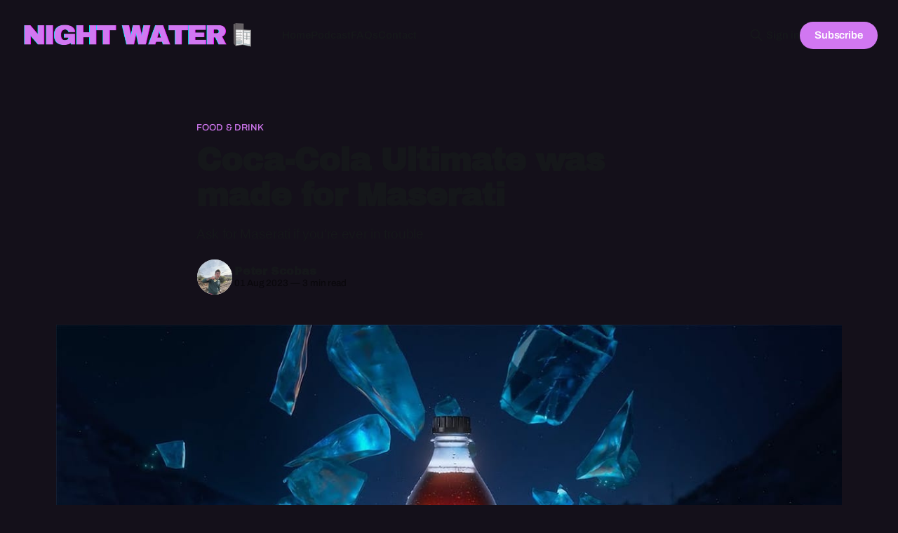

--- FILE ---
content_type: text/html; charset=utf-8
request_url: https://www.nightwater.email/coca-cola-ultimate/
body_size: 9786
content:
<!DOCTYPE html>
<html lang="en">
<head>

    <title>Coca-Cola Ultimate was made for Maserati</title>
    <meta charset="utf-8">
    <meta name="viewport" content="width=device-width, initial-scale=1.0">
    
    <link rel="preload" as="style" href="/assets/built/screen.css?v=62ac284324">
    <link rel="preload" as="script" href="/assets/built/source.js?v=62ac284324">
    
    <link rel="preload" as="font" type="font/woff2" href="/assets/fonts/inter-roman.woff2?v=62ac284324" crossorigin="anonymous">
<style>
    @font-face {
        font-family: "Inter";
        font-style: normal;
        font-weight: 100 900;
        font-display: optional;
        src: url(/assets/fonts/inter-roman.woff2?v=62ac284324) format("woff2");
        unicode-range: U+0000-00FF, U+0131, U+0152-0153, U+02BB-02BC, U+02C6, U+02DA, U+02DC, U+0304, U+0308, U+0329, U+2000-206F, U+2074, U+20AC, U+2122, U+2191, U+2193, U+2212, U+2215, U+FEFF, U+FFFD;
    }
</style>

    <link rel="stylesheet" type="text/css" href="/assets/built/screen.css?v=62ac284324">

    <style>
        :root {
            --background-color: #14101A
        }
    </style>

    <script>
        /* The script for calculating the color contrast has been taken from
        https://gomakethings.com/dynamically-changing-the-text-color-based-on-background-color-contrast-with-vanilla-js/ */
        var accentColor = getComputedStyle(document.documentElement).getPropertyValue('--background-color');
        accentColor = accentColor.trim().slice(1);

        if (accentColor.length === 3) {
            accentColor = accentColor[0] + accentColor[0] + accentColor[1] + accentColor[1] + accentColor[2] + accentColor[2];
        }

        var r = parseInt(accentColor.substr(0, 2), 16);
        var g = parseInt(accentColor.substr(2, 2), 16);
        var b = parseInt(accentColor.substr(4, 2), 16);
        var yiq = ((r * 299) + (g * 587) + (b * 114)) / 1000;
        var textColor = (yiq >= 128) ? 'dark' : 'light';

        document.documentElement.className = `has-${textColor}-text`;
    </script>

    <meta name="description" content="Ask for Maserati if you&#x27;re ever in trouble">
    <link rel="icon" href="https://www.nightwater.email/content/images/size/w256h256/2024/01/Copy-of-NIGHT-WATER-3.png" type="image/png">
    <link rel="canonical" href="https://www.nightwater.email/coca-cola-ultimate/">
    <meta name="referrer" content="origin-when-cross-origin">
    
    <meta property="og:site_name" content="Night Water">
    <meta property="og:type" content="article">
    <meta property="og:title" content="Coca-Cola Ultimate was made for Maserati">
    <meta property="og:description" content="Ask for Maserati if you&#x27;re ever in trouble">
    <meta property="og:url" content="https://www.nightwater.email/coca-cola-ultimate/">
    <meta property="og:image" content="https://www.nightwater.email/content/images/size/w1200/2024/02/coca-cola-ultimate.jpeg">
    <meta property="article:published_time" content="2023-08-02T03:00:03.000Z">
    <meta property="article:modified_time" content="2024-02-02T16:07:06.000Z">
    <meta property="article:tag" content="food &amp;amp; drink">
    <meta property="article:tag" content="guest post">
    
    <meta property="article:publisher" content="https://www.facebook.com/ghost">
    <meta name="twitter:card" content="summary_large_image">
    <meta name="twitter:title" content="Coca-Cola Ultimate was made for Maserati">
    <meta name="twitter:description" content="Ask for Maserati if you&#x27;re ever in trouble">
    <meta name="twitter:url" content="https://www.nightwater.email/coca-cola-ultimate/">
    <meta name="twitter:image" content="https://www.nightwater.email/content/images/size/w1200/2024/02/coca-cola-ultimate.jpeg">
    <meta name="twitter:label1" content="Written by">
    <meta name="twitter:data1" content="Peter Scobas">
    <meta name="twitter:label2" content="Filed under">
    <meta name="twitter:data2" content="food &amp; drink, guest post">
    <meta name="twitter:site" content="@ghost">
    <meta property="og:image:width" content="1200">
    <meta property="og:image:height" content="675">
    
    <script type="application/ld+json">
{
    "@context": "https://schema.org",
    "@type": "Article",
    "publisher": {
        "@type": "Organization",
        "name": "Night Water",
        "url": "https://www.nightwater.email/",
        "logo": {
            "@type": "ImageObject",
            "url": "https://www.nightwater.email/content/images/2024/01/Night-Water-1260x700-500x300--6-.png"
        }
    },
    "author": {
        "@type": "Person",
        "name": "Peter Scobas",
        "image": {
            "@type": "ImageObject",
            "url": "https://www.nightwater.email/content/images/size/w1200/2024/01/peter-scobas-1.jpeg",
            "width": 1200,
            "height": 1388
        },
        "url": "https://www.nightwater.email/author/peter-scobas/",
        "sameAs": [
            "https://thisisbullshitandsocanyou.substack.com/"
        ]
    },
    "headline": "Coca-Cola Ultimate was made for Maserati",
    "url": "https://www.nightwater.email/coca-cola-ultimate/",
    "datePublished": "2023-08-02T03:00:03.000Z",
    "dateModified": "2024-02-02T16:07:06.000Z",
    "image": {
        "@type": "ImageObject",
        "url": "https://www.nightwater.email/content/images/size/w1200/2024/02/coca-cola-ultimate.jpeg",
        "width": 1200,
        "height": 675
    },
    "keywords": "food & drink, guest post",
    "description": "Ask for Maserati if you&#x27;re ever in trouble",
    "mainEntityOfPage": "https://www.nightwater.email/coca-cola-ultimate/"
}
    </script>

    <meta name="generator" content="Ghost 6.16">
    <link rel="alternate" type="application/rss+xml" title="Night Water" href="https://www.nightwater.email/rss/">
    <script defer src="https://cdn.jsdelivr.net/ghost/portal@~2.58/umd/portal.min.js" data-i18n="true" data-ghost="https://www.nightwater.email/" data-key="2f06cb95d743e5494043c16537" data-api="https://www.nightwater.email/ghost/api/content/" data-locale="en" crossorigin="anonymous"></script><style id="gh-members-styles">.gh-post-upgrade-cta-content,
.gh-post-upgrade-cta {
    display: flex;
    flex-direction: column;
    align-items: center;
    font-family: -apple-system, BlinkMacSystemFont, 'Segoe UI', Roboto, Oxygen, Ubuntu, Cantarell, 'Open Sans', 'Helvetica Neue', sans-serif;
    text-align: center;
    width: 100%;
    color: #ffffff;
    font-size: 16px;
}

.gh-post-upgrade-cta-content {
    border-radius: 8px;
    padding: 40px 4vw;
}

.gh-post-upgrade-cta h2 {
    color: #ffffff;
    font-size: 28px;
    letter-spacing: -0.2px;
    margin: 0;
    padding: 0;
}

.gh-post-upgrade-cta p {
    margin: 20px 0 0;
    padding: 0;
}

.gh-post-upgrade-cta small {
    font-size: 16px;
    letter-spacing: -0.2px;
}

.gh-post-upgrade-cta a {
    color: #ffffff;
    cursor: pointer;
    font-weight: 500;
    box-shadow: none;
    text-decoration: underline;
}

.gh-post-upgrade-cta a:hover {
    color: #ffffff;
    opacity: 0.8;
    box-shadow: none;
    text-decoration: underline;
}

.gh-post-upgrade-cta a.gh-btn {
    display: block;
    background: #ffffff;
    text-decoration: none;
    margin: 28px 0 0;
    padding: 8px 18px;
    border-radius: 4px;
    font-size: 16px;
    font-weight: 600;
}

.gh-post-upgrade-cta a.gh-btn:hover {
    opacity: 0.92;
}</style><script async src="https://js.stripe.com/v3/"></script>
    <script defer src="https://cdn.jsdelivr.net/ghost/sodo-search@~1.8/umd/sodo-search.min.js" data-key="2f06cb95d743e5494043c16537" data-styles="https://cdn.jsdelivr.net/ghost/sodo-search@~1.8/umd/main.css" data-sodo-search="https://www.nightwater.email/" data-locale="en" crossorigin="anonymous"></script>
    
    <link href="https://www.nightwater.email/webmentions/receive/" rel="webmention">
    <script defer src="/public/cards.min.js?v=62ac284324"></script>
    <link rel="stylesheet" type="text/css" href="/public/cards.min.css?v=62ac284324">
    <script defer src="/public/comment-counts.min.js?v=62ac284324" data-ghost-comments-counts-api="https://www.nightwater.email/members/api/comments/counts/"></script>
    <script defer src="/public/member-attribution.min.js?v=62ac284324"></script>
    <script defer src="/public/ghost-stats.min.js?v=62ac284324" data-stringify-payload="false" data-datasource="analytics_events" data-storage="localStorage" data-host="https://www.nightwater.email/.ghost/analytics/api/v1/page_hit"  tb_site_uuid="1a3bd215-9ebb-456a-b8ca-022fca1b004e" tb_post_uuid="63e255f7-0696-4b4a-acf3-ae0ced15c22b" tb_post_type="post" tb_member_uuid="undefined" tb_member_status="undefined"></script><style>:root {--ghost-accent-color: #d177f1;}</style>
    <script defer="defer" data-domain="nightwater.email" src="https://plausible.io/js/script.hash.outbound-links.tagged-events.js"></script>



<style type="text/css">@font-face {font-family:Archivo Black;font-style:normal;font-weight:400;src:url(/cf-fonts/s/archivo-black/5.0.18/latin/400/normal.woff2);unicode-range:U+0000-00FF,U+0131,U+0152-0153,U+02BB-02BC,U+02C6,U+02DA,U+02DC,U+0304,U+0308,U+0329,U+2000-206F,U+2074,U+20AC,U+2122,U+2191,U+2193,U+2212,U+2215,U+FEFF,U+FFFD;font-display:swap;}@font-face {font-family:Archivo Black;font-style:normal;font-weight:400;src:url(/cf-fonts/s/archivo-black/5.0.18/latin-ext/400/normal.woff2);unicode-range:U+0100-02AF,U+0304,U+0308,U+0329,U+1E00-1E9F,U+1EF2-1EFF,U+2020,U+20A0-20AB,U+20AD-20CF,U+2113,U+2C60-2C7F,U+A720-A7FF;font-display:swap;}@font-face {font-family:Archivo;font-style:normal;font-weight:100;src:url(/cf-fonts/v/archivo/5.0.16/latin/wght/normal.woff2);unicode-range:U+0000-00FF,U+0131,U+0152-0153,U+02BB-02BC,U+02C6,U+02DA,U+02DC,U+0304,U+0308,U+0329,U+2000-206F,U+2074,U+20AC,U+2122,U+2191,U+2193,U+2212,U+2215,U+FEFF,U+FFFD;font-display:swap;}@font-face {font-family:Archivo;font-style:normal;font-weight:100;src:url(/cf-fonts/v/archivo/5.0.16/vietnamese/wght/normal.woff2);unicode-range:U+0102-0103,U+0110-0111,U+0128-0129,U+0168-0169,U+01A0-01A1,U+01AF-01B0,U+0300-0301,U+0303-0304,U+0308-0309,U+0323,U+0329,U+1EA0-1EF9,U+20AB;font-display:swap;}@font-face {font-family:Archivo;font-style:normal;font-weight:100;src:url(/cf-fonts/v/archivo/5.0.16/latin-ext/wght/normal.woff2);unicode-range:U+0100-02AF,U+0304,U+0308,U+0329,U+1E00-1E9F,U+1EF2-1EFF,U+2020,U+20A0-20AB,U+20AD-20CF,U+2113,U+2C60-2C7F,U+A720-A7FF;font-display:swap;}@font-face {font-family:Archivo;font-style:normal;font-weight:200;src:url(/cf-fonts/v/archivo/5.0.16/latin-ext/wght/normal.woff2);unicode-range:U+0100-02AF,U+0304,U+0308,U+0329,U+1E00-1E9F,U+1EF2-1EFF,U+2020,U+20A0-20AB,U+20AD-20CF,U+2113,U+2C60-2C7F,U+A720-A7FF;font-display:swap;}@font-face {font-family:Archivo;font-style:normal;font-weight:200;src:url(/cf-fonts/v/archivo/5.0.16/latin/wght/normal.woff2);unicode-range:U+0000-00FF,U+0131,U+0152-0153,U+02BB-02BC,U+02C6,U+02DA,U+02DC,U+0304,U+0308,U+0329,U+2000-206F,U+2074,U+20AC,U+2122,U+2191,U+2193,U+2212,U+2215,U+FEFF,U+FFFD;font-display:swap;}@font-face {font-family:Archivo;font-style:normal;font-weight:200;src:url(/cf-fonts/v/archivo/5.0.16/vietnamese/wght/normal.woff2);unicode-range:U+0102-0103,U+0110-0111,U+0128-0129,U+0168-0169,U+01A0-01A1,U+01AF-01B0,U+0300-0301,U+0303-0304,U+0308-0309,U+0323,U+0329,U+1EA0-1EF9,U+20AB;font-display:swap;}@font-face {font-family:Archivo;font-style:normal;font-weight:300;src:url(/cf-fonts/v/archivo/5.0.16/vietnamese/wght/normal.woff2);unicode-range:U+0102-0103,U+0110-0111,U+0128-0129,U+0168-0169,U+01A0-01A1,U+01AF-01B0,U+0300-0301,U+0303-0304,U+0308-0309,U+0323,U+0329,U+1EA0-1EF9,U+20AB;font-display:swap;}@font-face {font-family:Archivo;font-style:normal;font-weight:300;src:url(/cf-fonts/v/archivo/5.0.16/latin/wght/normal.woff2);unicode-range:U+0000-00FF,U+0131,U+0152-0153,U+02BB-02BC,U+02C6,U+02DA,U+02DC,U+0304,U+0308,U+0329,U+2000-206F,U+2074,U+20AC,U+2122,U+2191,U+2193,U+2212,U+2215,U+FEFF,U+FFFD;font-display:swap;}@font-face {font-family:Archivo;font-style:normal;font-weight:300;src:url(/cf-fonts/v/archivo/5.0.16/latin-ext/wght/normal.woff2);unicode-range:U+0100-02AF,U+0304,U+0308,U+0329,U+1E00-1E9F,U+1EF2-1EFF,U+2020,U+20A0-20AB,U+20AD-20CF,U+2113,U+2C60-2C7F,U+A720-A7FF;font-display:swap;}@font-face {font-family:Archivo;font-style:normal;font-weight:400;src:url(/cf-fonts/v/archivo/5.0.16/latin-ext/wght/normal.woff2);unicode-range:U+0100-02AF,U+0304,U+0308,U+0329,U+1E00-1E9F,U+1EF2-1EFF,U+2020,U+20A0-20AB,U+20AD-20CF,U+2113,U+2C60-2C7F,U+A720-A7FF;font-display:swap;}@font-face {font-family:Archivo;font-style:normal;font-weight:400;src:url(/cf-fonts/v/archivo/5.0.16/vietnamese/wght/normal.woff2);unicode-range:U+0102-0103,U+0110-0111,U+0128-0129,U+0168-0169,U+01A0-01A1,U+01AF-01B0,U+0300-0301,U+0303-0304,U+0308-0309,U+0323,U+0329,U+1EA0-1EF9,U+20AB;font-display:swap;}@font-face {font-family:Archivo;font-style:normal;font-weight:400;src:url(/cf-fonts/v/archivo/5.0.16/latin/wght/normal.woff2);unicode-range:U+0000-00FF,U+0131,U+0152-0153,U+02BB-02BC,U+02C6,U+02DA,U+02DC,U+0304,U+0308,U+0329,U+2000-206F,U+2074,U+20AC,U+2122,U+2191,U+2193,U+2212,U+2215,U+FEFF,U+FFFD;font-display:swap;}@font-face {font-family:Archivo;font-style:normal;font-weight:500;src:url(/cf-fonts/v/archivo/5.0.16/latin/wght/normal.woff2);unicode-range:U+0000-00FF,U+0131,U+0152-0153,U+02BB-02BC,U+02C6,U+02DA,U+02DC,U+0304,U+0308,U+0329,U+2000-206F,U+2074,U+20AC,U+2122,U+2191,U+2193,U+2212,U+2215,U+FEFF,U+FFFD;font-display:swap;}@font-face {font-family:Archivo;font-style:normal;font-weight:500;src:url(/cf-fonts/v/archivo/5.0.16/latin-ext/wght/normal.woff2);unicode-range:U+0100-02AF,U+0304,U+0308,U+0329,U+1E00-1E9F,U+1EF2-1EFF,U+2020,U+20A0-20AB,U+20AD-20CF,U+2113,U+2C60-2C7F,U+A720-A7FF;font-display:swap;}@font-face {font-family:Archivo;font-style:normal;font-weight:500;src:url(/cf-fonts/v/archivo/5.0.16/vietnamese/wght/normal.woff2);unicode-range:U+0102-0103,U+0110-0111,U+0128-0129,U+0168-0169,U+01A0-01A1,U+01AF-01B0,U+0300-0301,U+0303-0304,U+0308-0309,U+0323,U+0329,U+1EA0-1EF9,U+20AB;font-display:swap;}@font-face {font-family:Archivo;font-style:normal;font-weight:600;src:url(/cf-fonts/v/archivo/5.0.16/latin/wght/normal.woff2);unicode-range:U+0000-00FF,U+0131,U+0152-0153,U+02BB-02BC,U+02C6,U+02DA,U+02DC,U+0304,U+0308,U+0329,U+2000-206F,U+2074,U+20AC,U+2122,U+2191,U+2193,U+2212,U+2215,U+FEFF,U+FFFD;font-display:swap;}@font-face {font-family:Archivo;font-style:normal;font-weight:600;src:url(/cf-fonts/v/archivo/5.0.16/vietnamese/wght/normal.woff2);unicode-range:U+0102-0103,U+0110-0111,U+0128-0129,U+0168-0169,U+01A0-01A1,U+01AF-01B0,U+0300-0301,U+0303-0304,U+0308-0309,U+0323,U+0329,U+1EA0-1EF9,U+20AB;font-display:swap;}@font-face {font-family:Archivo;font-style:normal;font-weight:600;src:url(/cf-fonts/v/archivo/5.0.16/latin-ext/wght/normal.woff2);unicode-range:U+0100-02AF,U+0304,U+0308,U+0329,U+1E00-1E9F,U+1EF2-1EFF,U+2020,U+20A0-20AB,U+20AD-20CF,U+2113,U+2C60-2C7F,U+A720-A7FF;font-display:swap;}@font-face {font-family:Archivo;font-style:normal;font-weight:700;src:url(/cf-fonts/v/archivo/5.0.16/latin-ext/wght/normal.woff2);unicode-range:U+0100-02AF,U+0304,U+0308,U+0329,U+1E00-1E9F,U+1EF2-1EFF,U+2020,U+20A0-20AB,U+20AD-20CF,U+2113,U+2C60-2C7F,U+A720-A7FF;font-display:swap;}@font-face {font-family:Archivo;font-style:normal;font-weight:700;src:url(/cf-fonts/v/archivo/5.0.16/latin/wght/normal.woff2);unicode-range:U+0000-00FF,U+0131,U+0152-0153,U+02BB-02BC,U+02C6,U+02DA,U+02DC,U+0304,U+0308,U+0329,U+2000-206F,U+2074,U+20AC,U+2122,U+2191,U+2193,U+2212,U+2215,U+FEFF,U+FFFD;font-display:swap;}@font-face {font-family:Archivo;font-style:normal;font-weight:700;src:url(/cf-fonts/v/archivo/5.0.16/vietnamese/wght/normal.woff2);unicode-range:U+0102-0103,U+0110-0111,U+0128-0129,U+0168-0169,U+01A0-01A1,U+01AF-01B0,U+0300-0301,U+0303-0304,U+0308-0309,U+0323,U+0329,U+1EA0-1EF9,U+20AB;font-display:swap;}@font-face {font-family:Archivo;font-style:normal;font-weight:800;src:url(/cf-fonts/v/archivo/5.0.16/latin/wght/normal.woff2);unicode-range:U+0000-00FF,U+0131,U+0152-0153,U+02BB-02BC,U+02C6,U+02DA,U+02DC,U+0304,U+0308,U+0329,U+2000-206F,U+2074,U+20AC,U+2122,U+2191,U+2193,U+2212,U+2215,U+FEFF,U+FFFD;font-display:swap;}@font-face {font-family:Archivo;font-style:normal;font-weight:800;src:url(/cf-fonts/v/archivo/5.0.16/latin-ext/wght/normal.woff2);unicode-range:U+0100-02AF,U+0304,U+0308,U+0329,U+1E00-1E9F,U+1EF2-1EFF,U+2020,U+20A0-20AB,U+20AD-20CF,U+2113,U+2C60-2C7F,U+A720-A7FF;font-display:swap;}@font-face {font-family:Archivo;font-style:normal;font-weight:800;src:url(/cf-fonts/v/archivo/5.0.16/vietnamese/wght/normal.woff2);unicode-range:U+0102-0103,U+0110-0111,U+0128-0129,U+0168-0169,U+01A0-01A1,U+01AF-01B0,U+0300-0301,U+0303-0304,U+0308-0309,U+0323,U+0329,U+1EA0-1EF9,U+20AB;font-display:swap;}@font-face {font-family:Archivo;font-style:normal;font-weight:900;src:url(/cf-fonts/v/archivo/5.0.16/latin/wght/normal.woff2);unicode-range:U+0000-00FF,U+0131,U+0152-0153,U+02BB-02BC,U+02C6,U+02DA,U+02DC,U+0304,U+0308,U+0329,U+2000-206F,U+2074,U+20AC,U+2122,U+2191,U+2193,U+2212,U+2215,U+FEFF,U+FFFD;font-display:swap;}@font-face {font-family:Archivo;font-style:normal;font-weight:900;src:url(/cf-fonts/v/archivo/5.0.16/latin-ext/wght/normal.woff2);unicode-range:U+0100-02AF,U+0304,U+0308,U+0329,U+1E00-1E9F,U+1EF2-1EFF,U+2020,U+20A0-20AB,U+20AD-20CF,U+2113,U+2C60-2C7F,U+A720-A7FF;font-display:swap;}@font-face {font-family:Archivo;font-style:normal;font-weight:900;src:url(/cf-fonts/v/archivo/5.0.16/vietnamese/wght/normal.woff2);unicode-range:U+0102-0103,U+0110-0111,U+0128-0129,U+0168-0169,U+01A0-01A1,U+01AF-01B0,U+0300-0301,U+0303-0304,U+0308-0309,U+0323,U+0329,U+1EA0-1EF9,U+20AB;font-display:swap;}@font-face {font-family:Archivo;font-style:italic;font-weight:100;src:url(/cf-fonts/v/archivo/5.0.16/vietnamese/wght/italic.woff2);unicode-range:U+0102-0103,U+0110-0111,U+0128-0129,U+0168-0169,U+01A0-01A1,U+01AF-01B0,U+0300-0301,U+0303-0304,U+0308-0309,U+0323,U+0329,U+1EA0-1EF9,U+20AB;font-display:swap;}@font-face {font-family:Archivo;font-style:italic;font-weight:100;src:url(/cf-fonts/v/archivo/5.0.16/latin/wght/italic.woff2);unicode-range:U+0000-00FF,U+0131,U+0152-0153,U+02BB-02BC,U+02C6,U+02DA,U+02DC,U+0304,U+0308,U+0329,U+2000-206F,U+2074,U+20AC,U+2122,U+2191,U+2193,U+2212,U+2215,U+FEFF,U+FFFD;font-display:swap;}@font-face {font-family:Archivo;font-style:italic;font-weight:100;src:url(/cf-fonts/v/archivo/5.0.16/latin-ext/wght/italic.woff2);unicode-range:U+0100-02AF,U+0304,U+0308,U+0329,U+1E00-1E9F,U+1EF2-1EFF,U+2020,U+20A0-20AB,U+20AD-20CF,U+2113,U+2C60-2C7F,U+A720-A7FF;font-display:swap;}@font-face {font-family:Archivo;font-style:italic;font-weight:200;src:url(/cf-fonts/v/archivo/5.0.16/latin-ext/wght/italic.woff2);unicode-range:U+0100-02AF,U+0304,U+0308,U+0329,U+1E00-1E9F,U+1EF2-1EFF,U+2020,U+20A0-20AB,U+20AD-20CF,U+2113,U+2C60-2C7F,U+A720-A7FF;font-display:swap;}@font-face {font-family:Archivo;font-style:italic;font-weight:200;src:url(/cf-fonts/v/archivo/5.0.16/vietnamese/wght/italic.woff2);unicode-range:U+0102-0103,U+0110-0111,U+0128-0129,U+0168-0169,U+01A0-01A1,U+01AF-01B0,U+0300-0301,U+0303-0304,U+0308-0309,U+0323,U+0329,U+1EA0-1EF9,U+20AB;font-display:swap;}@font-face {font-family:Archivo;font-style:italic;font-weight:200;src:url(/cf-fonts/v/archivo/5.0.16/latin/wght/italic.woff2);unicode-range:U+0000-00FF,U+0131,U+0152-0153,U+02BB-02BC,U+02C6,U+02DA,U+02DC,U+0304,U+0308,U+0329,U+2000-206F,U+2074,U+20AC,U+2122,U+2191,U+2193,U+2212,U+2215,U+FEFF,U+FFFD;font-display:swap;}@font-face {font-family:Archivo;font-style:italic;font-weight:300;src:url(/cf-fonts/v/archivo/5.0.16/vietnamese/wght/italic.woff2);unicode-range:U+0102-0103,U+0110-0111,U+0128-0129,U+0168-0169,U+01A0-01A1,U+01AF-01B0,U+0300-0301,U+0303-0304,U+0308-0309,U+0323,U+0329,U+1EA0-1EF9,U+20AB;font-display:swap;}@font-face {font-family:Archivo;font-style:italic;font-weight:300;src:url(/cf-fonts/v/archivo/5.0.16/latin/wght/italic.woff2);unicode-range:U+0000-00FF,U+0131,U+0152-0153,U+02BB-02BC,U+02C6,U+02DA,U+02DC,U+0304,U+0308,U+0329,U+2000-206F,U+2074,U+20AC,U+2122,U+2191,U+2193,U+2212,U+2215,U+FEFF,U+FFFD;font-display:swap;}@font-face {font-family:Archivo;font-style:italic;font-weight:300;src:url(/cf-fonts/v/archivo/5.0.16/latin-ext/wght/italic.woff2);unicode-range:U+0100-02AF,U+0304,U+0308,U+0329,U+1E00-1E9F,U+1EF2-1EFF,U+2020,U+20A0-20AB,U+20AD-20CF,U+2113,U+2C60-2C7F,U+A720-A7FF;font-display:swap;}@font-face {font-family:Archivo;font-style:italic;font-weight:400;src:url(/cf-fonts/v/archivo/5.0.16/latin-ext/wght/italic.woff2);unicode-range:U+0100-02AF,U+0304,U+0308,U+0329,U+1E00-1E9F,U+1EF2-1EFF,U+2020,U+20A0-20AB,U+20AD-20CF,U+2113,U+2C60-2C7F,U+A720-A7FF;font-display:swap;}@font-face {font-family:Archivo;font-style:italic;font-weight:400;src:url(/cf-fonts/v/archivo/5.0.16/vietnamese/wght/italic.woff2);unicode-range:U+0102-0103,U+0110-0111,U+0128-0129,U+0168-0169,U+01A0-01A1,U+01AF-01B0,U+0300-0301,U+0303-0304,U+0308-0309,U+0323,U+0329,U+1EA0-1EF9,U+20AB;font-display:swap;}@font-face {font-family:Archivo;font-style:italic;font-weight:400;src:url(/cf-fonts/v/archivo/5.0.16/latin/wght/italic.woff2);unicode-range:U+0000-00FF,U+0131,U+0152-0153,U+02BB-02BC,U+02C6,U+02DA,U+02DC,U+0304,U+0308,U+0329,U+2000-206F,U+2074,U+20AC,U+2122,U+2191,U+2193,U+2212,U+2215,U+FEFF,U+FFFD;font-display:swap;}@font-face {font-family:Archivo;font-style:italic;font-weight:500;src:url(/cf-fonts/v/archivo/5.0.16/latin-ext/wght/italic.woff2);unicode-range:U+0100-02AF,U+0304,U+0308,U+0329,U+1E00-1E9F,U+1EF2-1EFF,U+2020,U+20A0-20AB,U+20AD-20CF,U+2113,U+2C60-2C7F,U+A720-A7FF;font-display:swap;}@font-face {font-family:Archivo;font-style:italic;font-weight:500;src:url(/cf-fonts/v/archivo/5.0.16/latin/wght/italic.woff2);unicode-range:U+0000-00FF,U+0131,U+0152-0153,U+02BB-02BC,U+02C6,U+02DA,U+02DC,U+0304,U+0308,U+0329,U+2000-206F,U+2074,U+20AC,U+2122,U+2191,U+2193,U+2212,U+2215,U+FEFF,U+FFFD;font-display:swap;}@font-face {font-family:Archivo;font-style:italic;font-weight:500;src:url(/cf-fonts/v/archivo/5.0.16/vietnamese/wght/italic.woff2);unicode-range:U+0102-0103,U+0110-0111,U+0128-0129,U+0168-0169,U+01A0-01A1,U+01AF-01B0,U+0300-0301,U+0303-0304,U+0308-0309,U+0323,U+0329,U+1EA0-1EF9,U+20AB;font-display:swap;}@font-face {font-family:Archivo;font-style:italic;font-weight:600;src:url(/cf-fonts/v/archivo/5.0.16/latin-ext/wght/italic.woff2);unicode-range:U+0100-02AF,U+0304,U+0308,U+0329,U+1E00-1E9F,U+1EF2-1EFF,U+2020,U+20A0-20AB,U+20AD-20CF,U+2113,U+2C60-2C7F,U+A720-A7FF;font-display:swap;}@font-face {font-family:Archivo;font-style:italic;font-weight:600;src:url(/cf-fonts/v/archivo/5.0.16/latin/wght/italic.woff2);unicode-range:U+0000-00FF,U+0131,U+0152-0153,U+02BB-02BC,U+02C6,U+02DA,U+02DC,U+0304,U+0308,U+0329,U+2000-206F,U+2074,U+20AC,U+2122,U+2191,U+2193,U+2212,U+2215,U+FEFF,U+FFFD;font-display:swap;}@font-face {font-family:Archivo;font-style:italic;font-weight:600;src:url(/cf-fonts/v/archivo/5.0.16/vietnamese/wght/italic.woff2);unicode-range:U+0102-0103,U+0110-0111,U+0128-0129,U+0168-0169,U+01A0-01A1,U+01AF-01B0,U+0300-0301,U+0303-0304,U+0308-0309,U+0323,U+0329,U+1EA0-1EF9,U+20AB;font-display:swap;}@font-face {font-family:Archivo;font-style:italic;font-weight:700;src:url(/cf-fonts/v/archivo/5.0.16/latin/wght/italic.woff2);unicode-range:U+0000-00FF,U+0131,U+0152-0153,U+02BB-02BC,U+02C6,U+02DA,U+02DC,U+0304,U+0308,U+0329,U+2000-206F,U+2074,U+20AC,U+2122,U+2191,U+2193,U+2212,U+2215,U+FEFF,U+FFFD;font-display:swap;}@font-face {font-family:Archivo;font-style:italic;font-weight:700;src:url(/cf-fonts/v/archivo/5.0.16/vietnamese/wght/italic.woff2);unicode-range:U+0102-0103,U+0110-0111,U+0128-0129,U+0168-0169,U+01A0-01A1,U+01AF-01B0,U+0300-0301,U+0303-0304,U+0308-0309,U+0323,U+0329,U+1EA0-1EF9,U+20AB;font-display:swap;}@font-face {font-family:Archivo;font-style:italic;font-weight:700;src:url(/cf-fonts/v/archivo/5.0.16/latin-ext/wght/italic.woff2);unicode-range:U+0100-02AF,U+0304,U+0308,U+0329,U+1E00-1E9F,U+1EF2-1EFF,U+2020,U+20A0-20AB,U+20AD-20CF,U+2113,U+2C60-2C7F,U+A720-A7FF;font-display:swap;}@font-face {font-family:Archivo;font-style:italic;font-weight:800;src:url(/cf-fonts/v/archivo/5.0.16/latin-ext/wght/italic.woff2);unicode-range:U+0100-02AF,U+0304,U+0308,U+0329,U+1E00-1E9F,U+1EF2-1EFF,U+2020,U+20A0-20AB,U+20AD-20CF,U+2113,U+2C60-2C7F,U+A720-A7FF;font-display:swap;}@font-face {font-family:Archivo;font-style:italic;font-weight:800;src:url(/cf-fonts/v/archivo/5.0.16/vietnamese/wght/italic.woff2);unicode-range:U+0102-0103,U+0110-0111,U+0128-0129,U+0168-0169,U+01A0-01A1,U+01AF-01B0,U+0300-0301,U+0303-0304,U+0308-0309,U+0323,U+0329,U+1EA0-1EF9,U+20AB;font-display:swap;}@font-face {font-family:Archivo;font-style:italic;font-weight:800;src:url(/cf-fonts/v/archivo/5.0.16/latin/wght/italic.woff2);unicode-range:U+0000-00FF,U+0131,U+0152-0153,U+02BB-02BC,U+02C6,U+02DA,U+02DC,U+0304,U+0308,U+0329,U+2000-206F,U+2074,U+20AC,U+2122,U+2191,U+2193,U+2212,U+2215,U+FEFF,U+FFFD;font-display:swap;}@font-face {font-family:Archivo;font-style:italic;font-weight:900;src:url(/cf-fonts/v/archivo/5.0.16/latin-ext/wght/italic.woff2);unicode-range:U+0100-02AF,U+0304,U+0308,U+0329,U+1E00-1E9F,U+1EF2-1EFF,U+2020,U+20A0-20AB,U+20AD-20CF,U+2113,U+2C60-2C7F,U+A720-A7FF;font-display:swap;}@font-face {font-family:Archivo;font-style:italic;font-weight:900;src:url(/cf-fonts/v/archivo/5.0.16/latin/wght/italic.woff2);unicode-range:U+0000-00FF,U+0131,U+0152-0153,U+02BB-02BC,U+02C6,U+02DA,U+02DC,U+0304,U+0308,U+0329,U+2000-206F,U+2074,U+20AC,U+2122,U+2191,U+2193,U+2212,U+2215,U+FEFF,U+FFFD;font-display:swap;}@font-face {font-family:Archivo;font-style:italic;font-weight:900;src:url(/cf-fonts/v/archivo/5.0.16/vietnamese/wght/italic.woff2);unicode-range:U+0102-0103,U+0110-0111,U+0128-0129,U+0168-0169,U+01A0-01A1,U+01AF-01B0,U+0300-0301,U+0303-0304,U+0308-0309,U+0323,U+0329,U+1EA0-1EF9,U+20AB;font-display:swap;}</style>

<style>
  h1, h2, h3, h4, h5, h6 {
    font-family: 'Archivo Black', sans-serif !important;
  }
  body {
    font-family: 'Archivo', sans-serif !important;
  }
</style>

<style>
.footnote { margin-left: 0.25rem; }
.footnote a { text-decoration: none; font-weight: 700; }

.footnote-list {
  margin-top: 2rem;
  border-top: 1px solid #e4e4e4;
  padding-top: 2rem;
  font-size: 0.95rem;
  font-style: italic;
}
</style>
<meta name='impact-site-verification' value='5b699721-886f-4c42-8473-d8ed0fe223cb'>

</head>
<body class="post-template tag-food-drink tag-guest-post has-sans-title has-sans-body">

<div class="gh-viewport">
    
    <header id="gh-navigation" class="gh-navigation is-left-logo gh-outer">
    <div class="gh-navigation-inner gh-inner">

        <div class="gh-navigation-brand">
            <a class="gh-navigation-logo is-title" href="https://www.nightwater.email">
                    <img src="https://www.nightwater.email/content/images/2024/01/Night-Water-1260x700-500x300--6-.png" alt="Night Water">
            </a>
            <button class="gh-search gh-icon-button" aria-label="Search this site" data-ghost-search>
    <svg xmlns="http://www.w3.org/2000/svg" fill="none" viewBox="0 0 24 24" stroke="currentColor" stroke-width="2" width="20" height="20"><path stroke-linecap="round" stroke-linejoin="round" d="M21 21l-6-6m2-5a7 7 0 11-14 0 7 7 0 0114 0z"></path></svg></button>            <button class="gh-burger gh-icon-button" aria-label="Menu">
                <svg xmlns="http://www.w3.org/2000/svg" width="24" height="24" fill="currentColor" viewBox="0 0 256 256"><path d="M224,128a8,8,0,0,1-8,8H40a8,8,0,0,1,0-16H216A8,8,0,0,1,224,128ZM40,72H216a8,8,0,0,0,0-16H40a8,8,0,0,0,0,16ZM216,184H40a8,8,0,0,0,0,16H216a8,8,0,0,0,0-16Z"></path></svg>                <svg xmlns="http://www.w3.org/2000/svg" width="24" height="24" fill="currentColor" viewBox="0 0 256 256"><path d="M205.66,194.34a8,8,0,0,1-11.32,11.32L128,139.31,61.66,205.66a8,8,0,0,1-11.32-11.32L116.69,128,50.34,61.66A8,8,0,0,1,61.66,50.34L128,116.69l66.34-66.35a8,8,0,0,1,11.32,11.32L139.31,128Z"></path></svg>            </button>
        </div>

        <nav class="gh-navigation-menu">
            <ul class="nav">
    <li class="nav-home"><a href="https://www.nightwater.email/">Home</a></li>
    <li class="nav-podcast"><a href="https://podcast.nightwater.email/">Podcast</a></li>
    <li class="nav-faqs"><a href="https://www.nightwater.email/faq/">FAQs</a></li>
    <li class="nav-contact"><a href="https://www.nightwater.email/contact/">Contact</a></li>
</ul>

        </nav>

        <div class="gh-navigation-actions">
                <button class="gh-search gh-icon-button" aria-label="Search this site" data-ghost-search>
    <svg xmlns="http://www.w3.org/2000/svg" fill="none" viewBox="0 0 24 24" stroke="currentColor" stroke-width="2" width="20" height="20"><path stroke-linecap="round" stroke-linejoin="round" d="M21 21l-6-6m2-5a7 7 0 11-14 0 7 7 0 0114 0z"></path></svg></button>                <div class="gh-navigation-members">
                            <a href="#/portal/signin" data-portal="signin">Sign in</a>
                                <a class="gh-button" href="#/portal/signup" data-portal="signup">Subscribe</a>
                </div>
        </div>

    </div>
</header>

    

<main class="gh-main">

    <article class="gh-article post tag-food-drink tag-guest-post">

        <header class="gh-article-header gh-canvas">

                <a class="gh-article-tag" href="https://www.nightwater.email/tag/food-drink/">food &amp; drink</a>
            <h1 class="gh-article-title is-title">Coca-Cola Ultimate was made for Maserati</h1>
                <p class="gh-article-excerpt is-body">Ask for Maserati if you&#x27;re ever in trouble</p>

            <div class="gh-article-meta">
                <div class="gh-article-author-image instapaper_ignore">
                            <a href="/author/peter-scobas/">
                                <img class="author-profile-image" src="/content/images/size/w160/2024/01/peter-scobas-1.jpeg" alt="Peter Scobas">
                            </a>
                </div>
                <div class="gh-article-meta-wrapper">
                    <h4 class="gh-article-author-name"><a href="/author/peter-scobas/">Peter Scobas</a></h4>
                    <div class="gh-article-meta-content">
                        <time class="gh-article-meta-date" datetime="2023-08-01">01 Aug 2023</time>
                            <span class="gh-article-meta-length"><span class="bull">—</span> 3 min read</span>
                    </div>
                </div>
            </div>

                <figure class="gh-article-image">
        <img
            srcset="/content/images/size/w320/2024/02/coca-cola-ultimate.jpeg 320w,
                    /content/images/size/w600/2024/02/coca-cola-ultimate.jpeg 600w,
                    /content/images/size/w960/2024/02/coca-cola-ultimate.jpeg 960w,
                    /content/images/size/w1200/2024/02/coca-cola-ultimate.jpeg 1200w,
                    /content/images/size/w2000/2024/02/coca-cola-ultimate.jpeg 2000w"
            sizes="(max-width: 1200px) 100vw, 1120px"
            src="/content/images/size/w1200/2024/02/coca-cola-ultimate.jpeg"
            alt="A bottle of Coca-Cola ultimate, which has a gold and black label, stands among falling computer-generated diamonds."
        >
    </figure>

        </header>

        <section class="gh-content gh-canvas is-body">
            <p><em>Tonight’s</em> <em>Night Water</em> <em>is another extra special carbonated drink review from writer Peter Scobas. You can find more from Peter at his newsletter,</em> <a href="https://thisisbullshitandsocanyou.substack.com/?ref=nightwater.email"><em>This is bullshit and so can you</em></a><em>.</em></p><hr><p>Bisbee, Arizona is a spunky, eclectic city about 10 miles north of the U.S.-Mexico border. The former site of the Copper Queen Mine, Bisbee is a vibrant, rough around the edges, free-thinking rural town nestled playfully in the Mule Mountains—some 5,000 feet higher and 20 degrees cooler than the sprawling Phoenix metropolitan area to the north.</p><p>Bisbee is one of those towns you want to keep all to yourself. It can be coarse and angry and compassionate and magical in a way that convinces you to put up with a bit more air and soil and groundwater pollution than you'd otherwise be comfortable with.</p><p>There's an old man named Maserati who lives in Bisbee. As I chatted with Maserati outside the Bisbee Grand Hotel this past weekend, he insisted that I (his words) "ask for Maserati if I'm ever in any trouble." He was adamant that Bisbee is the safest place on earth, but—if anything happened to me—he'll (again, his words) "sort everything out."</p><p>"I kinda run this place," he says, and I believe him.</p><p>Maserati also recommended that I eat at the local gastropub, The Quarry. "Everything's homemade, the ketchup, everything," he says. He reminded me of my Uncle Danny—tough, but frail. A little delirious. The sort of old guy who understands everything but recognizes no one. The sort of old guy who doesn't care for subtlety, or details. Or segues.</p><p>Coca-Cola recently released Coca-Cola Ultimate (a limited edition soda flavor) co-created with the online video game League of Legends. Coke's new LoL flavor takes that legendary Coca-Cola flavor and "adds the electrifying taste of +XP."</p><p>(Yeah it's me again, <a href="https://www.nightwater.email/coca-cola-dreamworld/">the Coca-Cola guy</a>. I'll bring us back to Maserati and my Uncle Danny, I promise).</p><p>I'm not a League of Legends guy. One of my friends started a League club when we were in high school, but it was never my thing. To be completely honest, I don't know anything about League of Legends. But I also doubt Maserati or my Uncle Danny know anything about the game, either. And yet—I'm convinced that Coca-Cola Ultimate was made for men like Maserati and my Uncle Danny.</p><p>I think the people who drink Coca-Cola Ultimate don't drink it because they want it, or because they like it, but because they are unbothered by it—and, <em>coincidentally—</em>by everything else around them.</p><p>Coca-Cola Ultimate is for people who don't remember (or don't care to remember) what regular coke tastes like. The flavor is haphazard. It's chaotic. It's as if a Coca-Cola exec was browsing the Wikipedia page for Hubba Bubba's bubble tape and sent an email with the link to a colleague that said, "new flavor?? LoL."</p><p>Six months ago, I quit my job to try and make a go of it as a writer. That decision has been, largely, an unmitigated financial disaster. As my wife and I have been getting fiscally clobbered by the American economic system, we've feverishly embraced the the following mantra: "Fuck it. What's a little credit card debt?"</p><p>It's turned into our rallying cry. Our version of Leo's "<a href="https://youtu.be/b3GixoNwvG0?ref=nightwater.email">let’s knock this motherfucker out of the park</a>" speech from <em>The Wolf of Wall Street</em>. I screamed it at my wife at a gas station in Bisbee, hands on my knees, physically doubled over from the stress of our financial situation.</p><p><em>Fuck it. What's a little credit card debt?</em></p><p>Coca-Cola Ultimate are those words, liquified.</p><p>I did not like drinking the Coca-Cola Ultimate. I think that much is clear. But, I'm not sure I was supposed to like it. I think Coke Ultimate is less of a soda and more of a... reminder. A reminder that no one (not Coca-Cola, clearly) knows what they're doing or what they're supposed to be doing.</p><p>Every sip I took of my one can of Coca-Cola Ultimate was a reminder that life can get messy and that mess might leave a bad taste in your mouth. But adversity is temporary. Misery doesn't last forever.</p><p>Is my bank account bone dry? <em>Damn right it is. </em>But I'm good.</p><p>I'll be good.</p><p>I'm pretty sure you can talk your way out of credit card debt. And if I can't, I've got a guy to sort everything out.</p><p>His name is Maserati, and he kinda runs the place.</p>
        </section>

    </article>

        <div class="gh-comments gh-canvas">
            
        <script defer src="https://cdn.jsdelivr.net/ghost/comments-ui@~1.3/umd/comments-ui.min.js" data-locale="en" data-ghost-comments="https://www.nightwater.email/" data-api="https://www.nightwater.email/ghost/api/content/" data-admin="https://www.nightwater.email/ghost/" data-key="2f06cb95d743e5494043c16537" data-title="null" data-count="true" data-post-id="659857f947cf38000119c5d2" data-color-scheme="auto" data-avatar-saturation="60" data-accent-color="#d177f1" data-comments-enabled="all" data-publication="Night Water" crossorigin="anonymous"></script>
    
        </div>

</main>


            <section class="gh-container is-grid gh-outer">
                <div class="gh-container-inner gh-inner">
                    <h2 class="gh-container-title">Read more</h2>
                    <div class="gh-feed">
                            <article class="gh-card post">
    <a class="gh-card-link" href="/local-files-club/">
            <figure class="gh-card-image">
                <img
                    srcset="/content/images/size/w160/format/webp/2025/10/NW-Purple-Background---Feat-Image--1-.png 160w,
                            /content/images/size/w320/format/webp/2025/10/NW-Purple-Background---Feat-Image--1-.png 320w,
                            /content/images/size/w600/format/webp/2025/10/NW-Purple-Background---Feat-Image--1-.png 600w,
                            /content/images/size/w960/format/webp/2025/10/NW-Purple-Background---Feat-Image--1-.png 960w,
                            /content/images/size/w1200/format/webp/2025/10/NW-Purple-Background---Feat-Image--1-.png 1200w,
                            /content/images/size/w2000/format/webp/2025/10/NW-Purple-Background---Feat-Image--1-.png 2000w"
                    sizes="320px"
                    src="/content/images/size/w600/2025/10/NW-Purple-Background---Feat-Image--1-.png"
                    alt="The Local Files Club logo on a purple background. An illustrated file icon with the letters LF in a cool font."
                    loading="lazy"
                >
            </figure>
        <div class="gh-card-wrapper">
            <h3 class="gh-card-title is-title">Introducing Local Files Club</h3>
                <p class="gh-card-excerpt is-body">A digital label for audio fiction</p>
            <footer class="gh-card-meta">
<!--
             -->                    <time class="gh-card-date" datetime="2025-10-09">09 Oct 2025</time>
                <!--
         --></footer>
        </div>
    </a>
</article>
                            <article class="gh-card post">
    <a class="gh-card-link" href="/scrubs-power-hour-02/">
            <figure class="gh-card-image">
                <img
                    srcset="/content/images/size/w160/format/webp/2025/07/Scrubs-Power-Hour--1920-x-1080-px---1-.png 160w,
                            /content/images/size/w320/format/webp/2025/07/Scrubs-Power-Hour--1920-x-1080-px---1-.png 320w,
                            /content/images/size/w600/format/webp/2025/07/Scrubs-Power-Hour--1920-x-1080-px---1-.png 600w,
                            /content/images/size/w960/format/webp/2025/07/Scrubs-Power-Hour--1920-x-1080-px---1-.png 960w,
                            /content/images/size/w1200/format/webp/2025/07/Scrubs-Power-Hour--1920-x-1080-px---1-.png 1200w,
                            /content/images/size/w2000/format/webp/2025/07/Scrubs-Power-Hour--1920-x-1080-px---1-.png 2000w"
                    sizes="320px"
                    src="/content/images/size/w600/2025/07/Scrubs-Power-Hour--1920-x-1080-px---1-.png"
                    alt="Zach Braff and Colin Hay in a screenshot from Scrubs season two, episode one. Text: &quot;Night Water Presents Scrubs Power Hour&quot;"
                    loading="lazy"
                >
            </figure>
        <div class="gh-card-wrapper">
            <h3 class="gh-card-title is-title">Scrubs Power Hour: Selections from Season Two</h3>
                <p class="gh-card-excerpt is-body">Featuring hits from Colin Hay, Doves, Nelly, and more</p>
            <footer class="gh-card-meta">
<!--
             -->                    <time class="gh-card-date" datetime="2025-07-29">29 Jul 2025</time>
                <!--
         --></footer>
        </div>
    </a>
</article>
                            <article class="gh-card post">
    <a class="gh-card-link" href="/national-sausage-roll-day/">
            <figure class="gh-card-image">
                <img
                    srcset="/content/images/size/w160/format/webp/2025/06/IMG_3582-1.jpeg 160w,
                            /content/images/size/w320/format/webp/2025/06/IMG_3582-1.jpeg 320w,
                            /content/images/size/w600/format/webp/2025/06/IMG_3582-1.jpeg 600w,
                            /content/images/size/w960/format/webp/2025/06/IMG_3582-1.jpeg 960w,
                            /content/images/size/w1200/format/webp/2025/06/IMG_3582-1.jpeg 1200w,
                            /content/images/size/w2000/format/webp/2025/06/IMG_3582-1.jpeg 2000w"
                    sizes="320px"
                    src="/content/images/size/w600/2025/06/IMG_3582-1.jpeg"
                    alt="National Sausage Roll Day"
                    loading="lazy"
                >
            </figure>
        <div class="gh-card-wrapper">
            <h3 class="gh-card-title is-title">National Sausage Roll Day</h3>
                <p class="gh-card-excerpt is-body">Let&#x27;s celebrate the only way we know how</p>
            <footer class="gh-card-meta">
<!--
             -->                    <time class="gh-card-date" datetime="2025-06-24">24 Jun 2025</time>
                <!--
         --></footer>
        </div>
    </a>
</article>
                            <article class="gh-card post">
    <a class="gh-card-link" href="/titanic-rechristened-game/">
            <figure class="gh-card-image">
                <img
                    srcset="/content/images/size/w160/format/webp/2025/05/Screenshot-2025-05-21-at-11.15.28-AM-1.png 160w,
                            /content/images/size/w320/format/webp/2025/05/Screenshot-2025-05-21-at-11.15.28-AM-1.png 320w,
                            /content/images/size/w600/format/webp/2025/05/Screenshot-2025-05-21-at-11.15.28-AM-1.png 600w,
                            /content/images/size/w960/format/webp/2025/05/Screenshot-2025-05-21-at-11.15.28-AM-1.png 960w,
                            /content/images/size/w1200/format/webp/2025/05/Screenshot-2025-05-21-at-11.15.28-AM-1.png 1200w,
                            /content/images/size/w2000/format/webp/2025/05/Screenshot-2025-05-21-at-11.15.28-AM-1.png 2000w"
                    sizes="320px"
                    src="/content/images/size/w600/2025/05/Screenshot-2025-05-21-at-11.15.28-AM-1.png"
                    alt="A screenshot from Titanic Re-Christened, showing the bipedal Titanic carrying &quot;Molly&#x27;s Greetings,&quot; a gun."
                    loading="lazy"
                >
            </figure>
        <div class="gh-card-wrapper">
            <h3 class="gh-card-title is-title">Never let go of your thirst for revenge</h3>
                <p class="gh-card-excerpt is-body">Titanic Re-Christened: Maiden Vengeance puts you in control of a shipwreck with bloodlust</p>
            <footer class="gh-card-meta">
<!--
             -->                    <time class="gh-card-date" datetime="2025-05-21">21 May 2025</time>
                <!--
         --></footer>
        </div>
    </a>
</article>
                    </div>
                </div>
            </section>

    
    <footer class="gh-footer gh-outer">
    <div class="gh-footer-inner gh-inner">

        <div class="gh-footer-bar">
            <span class="gh-footer-logo is-title">
                    <img src="https://www.nightwater.email/content/images/2024/01/Night-Water-1260x700-500x300--6-.png" alt="Night Water">
            </span>
            <nav class="gh-footer-menu">
                <ul class="nav">
    <li class="nav-subscribe"><a href="#/portal/">Subscribe</a></li>
    <li class="nav-rss"><a href="https://www.nightwater.email/rss/">RSS</a></li>
    <li class="nav-bluesky"><a href="https://bsky.app/profile/nightwater.email">BlueSky</a></li>
    <li class="nav-instagram"><a href="https://www.instagram.com/nightwatermemes/">Instagram</a></li>
</ul>

            </nav>
            <div class="gh-footer-copyright">
                Powered by <a href="https://ghost.org/" target="_blank" rel="noopener">Ghost</a>
            </div>
        </div>

                <section class="gh-footer-signup">
                    <h2 class="gh-footer-signup-header is-title">
                        Night Water
                    </h2>
                    <p class="gh-footer-signup-subhead is-body">
                        A late night, idiosyncratic niche culture newsletter. As refreshing as a glass of cold water at 3 a.m.
                    </p>
                    <form class="gh-form" data-members-form>
    <input class="gh-form-input" id="footer-email" name="email" type="email" placeholder="jamie@example.com" required data-members-email>
    <button class="gh-button" type="submit" aria-label="Subscribe">
        <span><span>Subscribe</span> <svg xmlns="http://www.w3.org/2000/svg" width="32" height="32" fill="currentColor" viewBox="0 0 256 256"><path d="M224.49,136.49l-72,72a12,12,0,0,1-17-17L187,140H40a12,12,0,0,1,0-24H187L135.51,64.48a12,12,0,0,1,17-17l72,72A12,12,0,0,1,224.49,136.49Z"></path></svg></span>
        <svg xmlns="http://www.w3.org/2000/svg" height="24" width="24" viewBox="0 0 24 24">
    <g stroke-linecap="round" stroke-width="2" fill="currentColor" stroke="none" stroke-linejoin="round" class="nc-icon-wrapper">
        <g class="nc-loop-dots-4-24-icon-o">
            <circle cx="4" cy="12" r="3"></circle>
            <circle cx="12" cy="12" r="3"></circle>
            <circle cx="20" cy="12" r="3"></circle>
        </g>
        <style data-cap="butt">
            .nc-loop-dots-4-24-icon-o{--animation-duration:0.8s}
            .nc-loop-dots-4-24-icon-o *{opacity:.4;transform:scale(.75);animation:nc-loop-dots-4-anim var(--animation-duration) infinite}
            .nc-loop-dots-4-24-icon-o :nth-child(1){transform-origin:4px 12px;animation-delay:-.3s;animation-delay:calc(var(--animation-duration)/-2.666)}
            .nc-loop-dots-4-24-icon-o :nth-child(2){transform-origin:12px 12px;animation-delay:-.15s;animation-delay:calc(var(--animation-duration)/-5.333)}
            .nc-loop-dots-4-24-icon-o :nth-child(3){transform-origin:20px 12px}
            @keyframes nc-loop-dots-4-anim{0%,100%{opacity:.4;transform:scale(.75)}50%{opacity:1;transform:scale(1)}}
        </style>
    </g>
</svg>        <svg class="checkmark" xmlns="http://www.w3.org/2000/svg" viewBox="0 0 52 52">
    <path class="checkmark__check" fill="none" d="M14.1 27.2l7.1 7.2 16.7-16.8"/>
    <style>
        .checkmark {
            width: 40px;
            height: 40px;
            display: block;
            stroke-width: 2.5;
            stroke: currentColor;
            stroke-miterlimit: 10;
        }

        .checkmark__check {
            transform-origin: 50% 50%;
            stroke-dasharray: 48;
            stroke-dashoffset: 48;
            animation: stroke .3s cubic-bezier(0.650, 0.000, 0.450, 1.000) forwards;
        }

        @keyframes stroke {
            100% { stroke-dashoffset: 0; }
        }
    </style>
</svg>    </button>
    <p data-members-error></p>
</form>                </section>

    </div>
</footer>    
</div>

    <div class="pswp" tabindex="-1" role="dialog" aria-hidden="true">
    <div class="pswp__bg"></div>

    <div class="pswp__scroll-wrap">
        <div class="pswp__container">
            <div class="pswp__item"></div>
            <div class="pswp__item"></div>
            <div class="pswp__item"></div>
        </div>

        <div class="pswp__ui pswp__ui--hidden">
            <div class="pswp__top-bar">
                <div class="pswp__counter"></div>

                <button class="pswp__button pswp__button--close" title="Close (Esc)"></button>
                <button class="pswp__button pswp__button--share" title="Share"></button>
                <button class="pswp__button pswp__button--fs" title="Toggle fullscreen"></button>
                <button class="pswp__button pswp__button--zoom" title="Zoom in/out"></button>

                <div class="pswp__preloader">
                    <div class="pswp__preloader__icn">
                        <div class="pswp__preloader__cut">
                            <div class="pswp__preloader__donut"></div>
                        </div>
                    </div>
                </div>
            </div>

            <div class="pswp__share-modal pswp__share-modal--hidden pswp__single-tap">
                <div class="pswp__share-tooltip"></div>
            </div>

            <button class="pswp__button pswp__button--arrow--left" title="Previous (arrow left)"></button>
            <button class="pswp__button pswp__button--arrow--right" title="Next (arrow right)"></button>

            <div class="pswp__caption">
                <div class="pswp__caption__center"></div>
            </div>
        </div>
    </div>
</div>
<script src="/assets/built/source.js?v=62ac284324"></script>

<script>
  const contentSelector = 'article.ghost-content'
  const contentElement = document.querySelector(contentSelector);
  let htmlContent = contentElement.innerHTML;
  // Define the regular expression pattern to match [^ some_text_here ]
  const regexPattern = /\[\^(.*?)\]/g;
  
  const footnoteList = document.createElement('ol');
  footnoteList.classList.add('footnote-list');
	footnoteList.id = 'footnotes';
    
  let index = 1;
  
  // Replace the matched pattern with the desired HTML tag
  htmlContent = htmlContent.replace(regexPattern, (match, p1) => {
      index = index + 1
      footnoteList.innerHTML = footnoteList.innerHTML + `<li id="footnote-${index -1}">${p1}</li>`
      return `<sup class="footnote"><a href="#footnote-${index -1}">[${index - 1}]</a></sup>`;
  });

  // Set the updated HTML content back to the element
  contentElement.innerHTML = htmlContent;
  contentElement.append(footnoteList);
</script>

</body>
</html>
